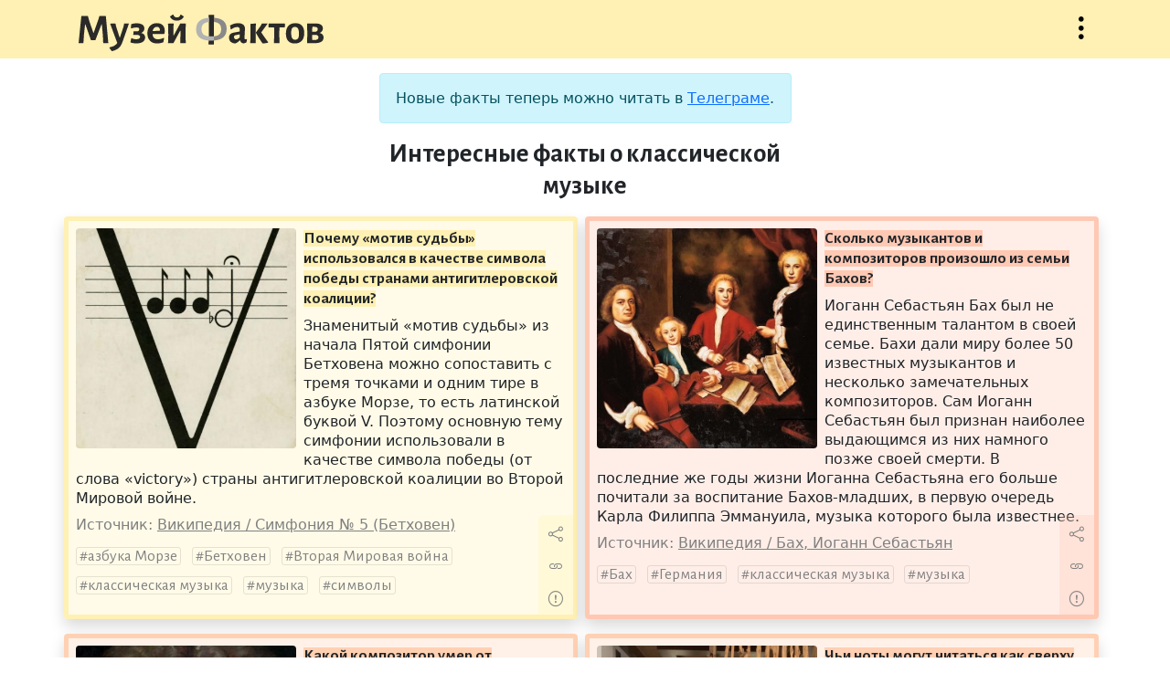

--- FILE ---
content_type: text/html; charset=UTF-8
request_url: https://facts.museum/classical-music
body_size: 10032
content:
<!doctype html>
<html lang="ru" class="h-100">
<head>
	<meta charset="utf-8">
    <meta name="viewport" content="width=device-width, initial-scale=1, shrink-to-fit=no">
	<meta name="description" content="Музей фактов — это коллекция тщательно отобранных сведений из серии «А&nbsp;знаете&nbsp;ли&nbsp;вы,&nbsp;что...», проверенных на достоверность и снабжённых источниками.">	
	<title>Интересные факты о классической музыке — Музей фактов</title>
	<link href="https://cdn.jsdelivr.net/npm/bootstrap@5.1.1/dist/css/bootstrap.min.css" rel="stylesheet" integrity="sha384-F3w7mX95PdgyTmZZMECAngseQB83DfGTowi0iMjiWaeVhAn4FJkqJByhZMI3AhiU" crossorigin="anonymous">
	<link rel="stylesheet" href="/css/bootstrap-icons.css">
	<link rel="stylesheet" href="/css/style.css">
	<link rel="preconnect" href="https://fonts.googleapis.com">
	<link rel="preconnect" href="https://fonts.gstatic.com" crossorigin>
	<link href="https://fonts.googleapis.com/css2?family=Alegreya+Sans:wght@400;700&display=swap" rel="stylesheet">
	<link rel="shortcut icon" href="/img/icon32x32.png" sizes="32x32">
	<link rel="shortcut icon" href="/img/icon16x16.png" sizes="16x16">
	<link rel="alternate" href="/rss" type="application/rss+xml" title="Музей фактов">
	<script src="https://code.jquery.com/jquery-3.5.1.min.js"></script>
	<!--script async src="https://cse.google.com/cse.js?cx=67c40880b70174830"></script-->
	<script src="/js/site.js"></script>
	<!-- Yandex.Metrika counter -->
	<script type="text/javascript" >
	   (function(m,e,t,r,i,k,a){m[i]=m[i]||function(){(m[i].a=m[i].a||[]).push(arguments)};
	   m[i].l=1*new Date();k=e.createElement(t),a=e.getElementsByTagName(t)[0],k.async=1,k.src=r,a.parentNode.insertBefore(k,a)})
	   (window, document, "script", "https://mc.yandex.ru/metrika/tag.js", "ym");

	   ym(85575235, "init", {
			clickmap:true,
			trackLinks:true,
			accurateTrackBounce:true
	   });
	</script>
	<noscript><div><img src="https://mc.yandex.ru/watch/85575235" style="position:absolute; left:-9999px;" alt="" /></div></noscript>
	<!-- /Yandex.Metrika counter -->
	</head>
<body class="d-flex flex-column">
	<header class="sticky-top w-100">
		<div class="container">
			<div class="row pt-3 pb-2">
				<div class="col ps-3">
					<a href="/" title="На главную"><h1>Музей фактов</h1></a>
				</div>
				<div class="col d-flex justify-content-end">
					<button class="bi-three-dots-vertical openmenu" data-bs-toggle="collapse" data-bs-target="#nav" onclick="javascript:void(0)">Открыть меню</button>
				</div>
			</div>
		</div>		<nav id="nav" class="collapse">
			<div class="container">
				<div class="row">
					<div class="col-lg-6 ps-3 py-3 about">
						<p>Музей фактов — это коллекция тщательно отобранных сведений из серии «А знаете ли вы, что...», проверенных на достоверность и снабжённых источниками. Сейчас в коллекции 4489 фактов.</p>
						<p><a href="/newfact" class="btn bi-file-earmark-text">Прислать факт</a></p>
					</div>
					<div class="col-lg-6 tags ps-3 py-3">
						<p> <a href='/australia' class='w3'>Австралия</a>  <a href='/england' class='w17'>Англия</a>  <a href='/antiquity' class='w2'>античность</a>  <a href='/diseases' class='w3'>болезни</a>  <a href='/wars' class='w5'>войны</a>  <a href='/world-war-ii' class='w6'>Вторая&nbsp;Мировая&nbsp;война</a>  <a href='/idioms' class='w5'>выражения</a>  <a href='/geography' class='w9'>география</a>  <a href='/germany' class='w10'>Германия</a>  <a href='/children' class='w6'>дети</a>  <a href='/women' class='w5'>женщины</a>  <a href='/animals' class='w17'>животные</a>  <a href='/cinema' class='w10'>кинематограф</a>  <a href='/china' class='w5'>Китай</a>  <a href='/literature' class='w7'>литература</a>  <a href='/monarches' class='w2'>монархи</a>  <a href='/music' class='w9'>музыка</a>  <a href='/naming' class='w9'>названия</a>  <a href='/insects' class='w5'>насекомые</a>  <a href='/rulers' class='w3'>правители</a>  <a href='/nature' class='w16'>природа</a>  <a href='/birds' class='w6'>птицы</a>  <a href='/russia' class='w13'>Россия</a>  <a href='/words' class='w10'>слова</a>  <a href='/sport' class='w9'>спорт</a>  <a href='/ussr' class='w12'>СССР</a>  <a href='/usa' class='w26'>США</a>  <a href='/technics' class='w4'>техника</a>  <a href='/france' class='w10'>Франция</a>  <a href='/human' class='w8'>человек</a>  <a href='/languages' class='w6'>языки</a>  <a href='/japan' class='w8'>Япония</a>  <a href="/tags" class="w6 alltags text-nowrap">Все метки</a></p>
						<!--form class="input-group pt-3">
							<input type="text" class="form-control" placeholder="Поиск" aria-label="Поиск" aria-describedby="button-addon">
							<button type="submit" class="btn btn-outline-secondary bi-search" id="button-addon"></button>
						</form-->
						<!--div class="gcse-searchbox-only" data-resultsUrl="/search" data-queryParameterName="search" data-newWindow="true" enableAutoComplete="true"></div-->
						<div class="ya-site-form ya-site-form_inited_no" data-bem="{&quot;action&quot;:&quot;http://facts.museum/search&quot;,&quot;arrow&quot;:false,&quot;bg&quot;:&quot;transparent&quot;,&quot;fontsize&quot;:12,&quot;fg&quot;:&quot;#000000&quot;,&quot;language&quot;:&quot;ru&quot;,&quot;logo&quot;:&quot;rb&quot;,&quot;publicname&quot;:&quot;Поиск по facts.museum&quot;,&quot;suggest&quot;:true,&quot;target&quot;:&quot;_blank&quot;,&quot;tld&quot;:&quot;ru&quot;,&quot;type&quot;:2,&quot;usebigdictionary&quot;:true,&quot;searchid&quot;:2504141,&quot;input_fg&quot;:&quot;#000000&quot;,&quot;input_bg&quot;:&quot;#ffffff&quot;,&quot;input_fontStyle&quot;:&quot;normal&quot;,&quot;input_fontWeight&quot;:&quot;normal&quot;,&quot;input_placeholder&quot;:&quot;Поиск по сайту&quot;,&quot;input_placeholderColor&quot;:&quot;#000000&quot;,&quot;input_borderColor&quot;:&quot;#ced4da&quot;}"><form action="https://yandex.ru/search/site/" method="get" target="_blank" accept-charset="utf-8"><input type="hidden" name="searchid" value="2504141"/><input type="hidden" name="l10n" value="ru"/><input type="hidden" name="reqenc" value=""/><input type="search" name="text" value=""/><input type="submit" value="Найти"/></form></div><style type="text/css">.ya-page_js_yes .ya-site-form_inited_no { display: none; }</style><script type="text/javascript">(function(w,d,c){var s=d.createElement('script'),h=d.getElementsByTagName('script')[0],e=d.documentElement;if((' '+e.className+' ').indexOf(' ya-page_js_yes ')===-1){e.className+=' ya-page_js_yes';}s.type='text/javascript';s.async=true;s.charset='utf-8';s.src=(d.location.protocol==='https:'?'https:':'http:')+'//site.yandex.net/v2.0/js/all.js';h.parentNode.insertBefore(s,h);(w[c]||(w[c]=[])).push(function(){Ya.Site.Form.init()})})(window,document,'yandex_site_callbacks');</script>
					</div>
				</div>
			</div>
		</nav>
	</header>
	<main class="mt-3 flex-shrink-0">
		<div class="container">
			<div class="row justify-content-center">
				<div class="col-lg-5 mb-2">
					<div class="alert alert-info text-center" role="alert">
						Новые факты теперь можно читать в <a href="https://t.me/facts_museum">Телеграме</a>.
					</div>
					<h2>Интересные факты о классической музыке</h2>
				</div>
			</div>
			<div class="row">
				<div class="col-lg mb-3 p-0">
					<div class="fact mx-2 ms-lg-0 p-2 border rounded shadow position-relative h-100" style="background: rgba(255,240,179,0.3); border-color: rgb(255,240,179)!important" data-nid="3764">
						<img src="/img/facts/3764.jpg" class="rounded float-start me-2 mb-1" alt="Почему «мотив судьбы» использовался в качестве символа победы странами антигитлеровской коалиции?">
						<p class="title"><strong style="background: rgb(255,240,179)">Почему «мотив судьбы» использовался в качестве символа победы странами антигитлеровской коалиции?</strong></p>						
						<p class="content">Знаменитый «мотив судьбы» из начала Пятой симфонии Бетховена можно сопоставить с тремя точками и одним тире в азбуке Морзе, то есть латинской буквой V. Поэтому основную тему симфонии использовали в качестве символа победы (от слова «victory») страны антигитлеровской коалиции во Второй Мировой войне.</p>
						<p class="clearfix links"><span>Источник: <a href='https://ru.wikipedia.org/wiki/Симфония_№_5_(Бетховен)' target='_blank' data-urln=''>Википедия / Симфония № 5 (Бетховен)</a></span></p>
						<p class="tags"><a href='/morse-code'>азбука Морзе</a> <a href='/beethoven'>Бетховен</a> <a href='/world-war-ii'>Вторая Мировая война</a> <a href='/classical-music'>классическая музыка</a> <a href='/music'>музыка</a> <a href='/symbols'>символы</a></p>
						<div class="actions" style="background: rgba(255,240,179,0.3)"><button title="Поделиться" class="bi-share" data-bs-toggle="modal" data-bs-target="#exportModal" value="3764"></button><a title="Постоянная ссылка" class="bi-link" href="/3764"></a><button title="Сообщить об ошибке" class="bi-exclamation-circle" data-bs-toggle="modal" data-bs-target="#reportModal" value="3764"></button></div>
					</div>
				</div>
				<div class="col-lg mb-3 p-0">
					<div class="fact mx-2 ms-lg-0 p-2 border rounded shadow position-relative h-100" style="background: rgba(255,200,179,0.3); border-color: rgb(255,200,179)!important" data-nid="3253">
						<img src="/img/facts/3253.jpg" class="rounded float-start me-2 mb-1" alt="Сколько музыкантов и композиторов произошло из семьи Бахов?">
						<p class="title"><strong style="background: rgb(255,200,179)">Сколько музыкантов и композиторов произошло из семьи Бахов?</strong></p>						
						<p class="content">Иоганн Себастьян Бах был не единственным талантом в своей семье. Бахи дали миру более 50 известных музыкантов и несколько замечательных композиторов. Сам Иоганн Себастьян был признан наиболее выдающимся из них намного позже своей смерти. В последние же годы жизни Иоганна Себастьяна его больше почитали за воспитание Бахов-младших, в первую очередь Карла Филиппа Эммануила, музыка которого была известнее.</p>
						<p class="clearfix links"><span>Источник: <a href='https://ru.wikipedia.org/wiki/Бах,_Иоганн_Себастьян' target='_blank' data-urln=''>Википедия / Бах, Иоганн Себастьян</a></span></p>
						<p class="tags"><a href='/bach'>Бах</a> <a href='/germany'>Германия</a> <a href='/classical-music'>классическая музыка</a> <a href='/music'>музыка</a></p>
						<div class="actions" style="background: rgba(255,200,179,0.3)"><button title="Поделиться" class="bi-share" data-bs-toggle="modal" data-bs-target="#exportModal" value="3253"></button><a title="Постоянная ссылка" class="bi-link" href="/3253"></a><button title="Сообщить об ошибке" class="bi-exclamation-circle" data-bs-toggle="modal" data-bs-target="#reportModal" value="3253"></button></div>
					</div>
				</div>
			</div>
			<div class="row">
				<div class="col-lg mb-3 p-0">
					<div class="fact mx-2 ms-lg-0 p-2 border rounded shadow position-relative h-100" style="background: rgba(255,209,179,0.3); border-color: rgb(255,209,179)!important" data-nid="3134">
						<img src="/img/facts/3134.jpg" class="rounded float-start me-2 mb-1" alt="Какой композитор умер от неправильного движения прототипа дирижёрской палочки?">
						<p class="title"><strong style="background: rgb(255,209,179)">Какой композитор умер от неправильного движения прототипа дирижёрской палочки?</strong></p>						
						<p class="content">До рубежа 18-19 веков в оркестрах не было привычного нам дирижёра с палочкой, а такт отбивал сам композитор либо один из музыкантов каким-нибудь инструментом или кивками головы. Для одного из композиторов 17 века, создателя французской национальной оперы Жана-Батиста Люлли, трость для отбития такта стала причиной смерти. Он поранил ногу наконечником трости во время концерта, и развившаяся из раны гангрена привела к летальному исходу.</p>
						<p class="clearfix links"><span>Источник: <a href='https://ru.wikipedia.org/wiki/Люлли,_Жан-Батист' target='_blank' data-urln=''>Википедия / Люлли, Жан-Батист</a></span></p>
						<p class="tags"><a href='/conductors'>дирижёры</a> <a href='/classical-music'>классическая музыка</a> <a href='/composers'>композиторы</a> <a href='/music'>музыка</a> <a href='/opera'>опера</a> <a href='/orchestras'>оркестры</a> <a href='/death'>смерть</a> <a href='/france'>Франция</a></p>
						<div class="actions" style="background: rgba(255,209,179,0.3)"><button title="Поделиться" class="bi-share" data-bs-toggle="modal" data-bs-target="#exportModal" value="3134"></button><a title="Постоянная ссылка" class="bi-link" href="/3134"></a><button title="Сообщить об ошибке" class="bi-exclamation-circle" data-bs-toggle="modal" data-bs-target="#reportModal" value="3134"></button></div>
					</div>
				</div>
				<div class="col-lg mb-3 p-0">
					<div class="fact mx-2 ms-lg-0 p-2 border rounded shadow position-relative h-100" style="background: rgba(255,208,179,0.3); border-color: rgb(255,208,179)!important" data-nid="2925">
						<img src="/img/facts/2925.jpg" class="rounded float-start me-2 mb-1" alt="Чьи ноты могут читаться как сверху вниз, так и снизу вверх, образуя дуэт двух скрипок?">
						<p class="title"><strong style="background: rgb(255,208,179)">Чьи ноты могут читаться как сверху вниз, так и снизу вверх, образуя дуэт двух скрипок?</strong></p>						
						<p class="content">Среди приписываемых Моцарту произведений есть необычный дуэт для двух скрипок. Музыканты должны встать друг к другу лицом и положить страницу с нотами между собой. Каждая скрипка играет свою партию, но обе партии записаны на одной и той же странице. Скрипачи начинают читать ноты с разных концов листа, затем встречаются в середине и снова удаляются друг от друга, а в целом получается красивая мелодия.</p>
						<p class="clearfix links"><span>Источник: <a href='https://missjacobsonsmusic.blogspot.ru/2011/09/mozart-mirror-duet.html' target='_blank' data-urln=''>Miss Jacobson's Music / Mozart Mirror Duet</a></span></p>
						<p class="tags"><a href='/classical-music'>классическая музыка</a> <a href='/composers'>композиторы</a> <a href='/mozart'>Моцарт</a> <a href='/music'>музыка</a> <a href='/notes'>ноты</a> <a href='/violins'>скрипки</a></p>
						<div class="actions" style="background: rgba(255,208,179,0.3)"><button title="Поделиться" class="bi-share" data-bs-toggle="modal" data-bs-target="#exportModal" value="2925"></button><a title="Постоянная ссылка" class="bi-link" href="/2925"></a><button title="Сообщить об ошибке" class="bi-exclamation-circle" data-bs-toggle="modal" data-bs-target="#reportModal" value="2925"></button></div>
					</div>
				</div>
			</div>
			<div class="row">
				<div class="col-lg mb-3 p-0">
					<div class="fact mx-2 ms-lg-0 p-2 border rounded shadow position-relative h-100" style="background: rgba(255,183,179,0.3); border-color: rgb(255,183,179)!important" data-nid="2011">
						<img src="/img/facts/2011.jpg" class="rounded float-start me-2 mb-1" alt="Кто начал писать музыку в пять лет?">
						<p class="title"><strong style="background: rgb(255,183,179)">Кто начал писать музыку в пять лет?</strong></p>						
						<p class="content">Трёхлетний Вольфганг Амадей Моцарт не только с интересом наблюдал за уроками игры на клавесине, которые отец давал его семилетней сестре, но и сам пытался подобрать созвучия, садясь за инструмент. Впечатлённый отец вскоре начал разучивать небольшие произведения и с сыном. А в пять лет Моцарт начал сам сочинять небольшие пьесы.</p>
						<p class="clearfix links"><span>Источник: <a href='https://ru.wikipedia.org/wiki/Моцарт,_Вольфганг_Амадей' target='_blank' data-urln=''>Википедия / Моцарт, Вольфганг Амадей</a></span></p>
						<p class="tags"><a href='/geniuses'>гении</a> <a href='/children'>дети</a> <a href='/classical-music'>классическая музыка</a> <a href='/composers'>композиторы</a> <a href='/mozart'>Моцарт</a> <a href='/music'>музыка</a></p>
						<div class="actions" style="background: rgba(255,183,179,0.3)"><button title="Поделиться" class="bi-share" data-bs-toggle="modal" data-bs-target="#exportModal" value="2011"></button><a title="Постоянная ссылка" class="bi-link" href="/2011"></a><button title="Сообщить об ошибке" class="bi-exclamation-circle" data-bs-toggle="modal" data-bs-target="#reportModal" value="2011"></button></div>
					</div>
				</div>
				<div class="col-lg mb-3 p-0">
					<div class="fact mx-2 ms-lg-0 p-2 border rounded shadow position-relative h-100" style="background: rgba(255,231,179,0.3); border-color: rgb(255,231,179)!important" data-nid="1464">
						<img src="/img/facts/1464.jpg" class="rounded float-start me-2 mb-1" alt="Какой оркестр и почему первым в мире отказался от дирижёра?">
						<p class="title"><strong style="background: rgb(255,231,179)">Какой оркестр и почему первым в мире отказался от дирижёра?</strong></p>						
						<p class="content">С момента обособления роли руководителя музыкантов во время концерта все мировые оркестры на протяжении 19 века выступали с дирижёром. Первым оркестром, снова отказавшимся от дирижёра, стал в 1922 году московский Персимфанс (сокращение от Первый симфонический ансамбль). Главной причиной его создания стала идеология нового государства, возвеличивающая коллективный труд. Персимфанс имел признание и просуществовал десять лет. Позже его пример переняли другие ансамбли, и сегодня оркестры без дирижёра успешно существуют в Амстердаме, Нью-Йорке, Сан-Франциско и других уголках планеты.</p>
						<p class="clearfix links"><span>Источник: <a href='https://en.wikipedia.org/wiki/Conductorless_orchestra' target='_blank' data-urln=''>Wikipedia / Conductorless orchestra</a></span></p>
						<p class="tags"><a href='/amsterdam'>Амстердам</a> <a href='/conductors'>дирижёры</a> <a href='/classical-music'>классическая музыка</a> <a href='/communism'>коммунизм</a> <a href='/moscow'>Москва</a> <a href='/music'>музыка</a> <a href='/new-york'>Нью-Йорк</a> <a href='/orchestras'>оркестры</a> <a href='/san-francisco'>Сан-Франциско</a> <a href='/ussr'>СССР</a></p>
						<div class="actions" style="background: rgba(255,231,179,0.3)"><button title="Поделиться" class="bi-share" data-bs-toggle="modal" data-bs-target="#exportModal" value="1464"></button><a title="Постоянная ссылка" class="bi-link" href="/1464"></a><button title="Сообщить об ошибке" class="bi-exclamation-circle" data-bs-toggle="modal" data-bs-target="#reportModal" value="1464"></button></div>
					</div>
				</div>
			</div>
			<div class="row">
				<div class="col-lg mb-3 p-0">
					<div class="fact mx-2 ms-lg-0 p-2 border rounded shadow position-relative h-100" style="background: rgba(179,219,255,0.3); border-color: rgb(179,219,255)!important" data-nid="1401">
						<img src="/img/facts/1401.jpg" class="rounded float-start me-2 mb-1" alt="Какая консерватория носит имя композитора, которому отказала в приёме?">
						<p class="title"><strong style="background: rgb(179,219,255)">Какая консерватория носит имя композитора, которому отказала в приёме?</strong></p>						
						<p class="content">Миланская консерватория носит имя Джузеппе Верди, хотя в 1833 году отказала ему в зачислении. 18-летнего Верди сочли слишком взрослым для поступления и обвинили в неправильной технике осанки. Ещё одним фактором против зачисления стало его иностранное подданство, так как Верди был родом из Пармского герцогства.</p>
						<p class="clearfix links"><span>Источник: <a href='https://ru.wikipedia.org/wiki/Миланская_консерватория_имени_Джузеппе_Верди' target='_blank' data-urln=''>Википедия / Миланская консерватория имени Джузеппе Верди</a></span></p>
						<p class="tags"><a href='/verdi'>Верди</a> <a href='/italy'>Италия</a> <a href='/classical-music'>классическая музыка</a> <a href='/composers'>композиторы</a> <a href='/conservatories'>консерватории</a> <a href='/milano'>Милан</a> <a href='/music'>музыка</a></p>
						<div class="actions" style="background: rgba(179,219,255,0.3)"><button title="Поделиться" class="bi-share" data-bs-toggle="modal" data-bs-target="#exportModal" value="1401"></button><a title="Постоянная ссылка" class="bi-link" href="/1401"></a><button title="Сообщить об ошибке" class="bi-exclamation-circle" data-bs-toggle="modal" data-bs-target="#reportModal" value="1401"></button></div>
					</div>
				</div>
				<div class="col-lg mb-3 p-0">
					<div class="fact mx-2 ms-lg-0 p-2 border rounded shadow position-relative h-100" style="background: rgba(179,200,255,0.3); border-color: rgb(179,200,255)!important" data-nid="1141">
						<img src="/img/facts/1141.jpg" class="rounded float-start me-2 mb-1" alt="Как назвал Лунную сонату сам Бетховен?">
						<p class="title"><strong style="background: rgb(179,200,255)">Как назвал Лунную сонату сам Бетховен?</strong></p>						
						<p class="content">Сонате для фортепиано, известной как «Лунная», сам Бетховен никакого названия не давал. Она числилась под номером 14 и имела подзаголовок «В духе фантазии». Уже после смерти композитора критик Людвиг Рельштаб сравнил первую часть сонаты с лунным светом над Фирвальдштетским озером, а затем эпитет «Лунная» закрепился за всем произведением.</p>
						<p class="clearfix links"><span>Источник: <a href='https://ru.wikipedia.org/wiki/Соната_для_фортепиано_№_14_(Бетховен)' target='_blank' data-urln=''>Википедия / Соната для фортепиано № 14 (Бетховен)</a></span></p>
						<p class="tags"><a href='/beethoven'>Бетховен</a> <a href='/classical-music'>классическая музыка</a> <a href='/moon'>Луна</a> <a href='/music'>музыка</a></p>
						<div class="actions" style="background: rgba(179,200,255,0.3)"><button title="Поделиться" class="bi-share" data-bs-toggle="modal" data-bs-target="#exportModal" value="1141"></button><a title="Постоянная ссылка" class="bi-link" href="/1141"></a><button title="Сообщить об ошибке" class="bi-exclamation-circle" data-bs-toggle="modal" data-bs-target="#reportModal" value="1141"></button></div>
					</div>
				</div>
			</div>
			<div class="row">
				<div class="col-lg mb-3 p-0">
					<div class="fact mx-2 ms-lg-0 p-2 border rounded shadow position-relative h-100" style="background: rgba(179,255,242,0.3); border-color: rgb(179,255,242)!important" data-nid="601">
						<img src="/img/facts/601.jpg" class="rounded float-start me-2 mb-1" alt="На основе чего были выбраны длительность звучания и диаметр компакт-диска?">
						<p class="title"><strong style="background: rgb(179,255,242)">На основе чего были выбраны длительность звучания и диаметр компакт-диска?</strong></p>						
						<p class="content">Согласно официальной версии компании Philips, вместимость компакт-диска была выбрана японскими разработчиками так, чтобы на нём полностью поместилась девятая симфония Бетховена  — любимое произведение вице-президента Sony. Однако по свидетельству одного из инженеров, непосредственно причастного к созданию нового носителя, итоговый диаметр 12 см стал результатом простого компромисса между Philips и Sony, а легенду про Бетховена придумали позднее. </p>
						<p class="clearfix links"><span>Источник: <a href='https://en.wikipedia.org/wiki/Symphony_No._9_(Beethoven)' target='_blank' data-urln=''>Wikipedia / Symphony No. 9 (Beethoven)</a></span></p>
						<p class="tags"><a href='/cd'>CD</a> <a href='/philips'>Philips</a> <a href='/sony'>Sony</a> <a href='/beethoven'>Бетховен</a> <a href='/classical-music'>классическая музыка</a> <a href='/music'>музыка</a> <a href='/technics'>техника</a> <a href='/japan'>Япония</a></p>
						<div class="actions" style="background: rgba(179,255,242,0.3)"><button title="Поделиться" class="bi-share" data-bs-toggle="modal" data-bs-target="#exportModal" value="601"></button><a title="Постоянная ссылка" class="bi-link" href="/601"></a><button title="Сообщить об ошибке" class="bi-exclamation-circle" data-bs-toggle="modal" data-bs-target="#reportModal" value="601"></button></div>
					</div>
				</div>
				<div class="col-lg mb-3 p-0">
					<div class="fact mx-2 ms-lg-0 p-2 border rounded shadow position-relative h-100" style="background: rgba(255,205,179,0.3); border-color: rgb(255,205,179)!important" data-nid="509">
						<img src="/img/facts/509.jpg" class="rounded float-start me-2 mb-1" alt="Кто умеет определять музыку на пластинках без её прослушивания?">
						<p class="title"><strong style="background: rgb(255,205,179)">Кто умеет определять музыку на пластинках без её прослушивания?</strong></p>						
						<p class="content">Американский врач Артур Линтген обладает уникальной задокументированной способностью — он умеет определять классическое оркестровое музыкальное произведение на виниловой пластинке без её прослушивания. Сначала он по контурам и впадинам дорожки распознаёт места, где музыка тише или громче, а также длительность каждой части произведения, а затем сопоставляет результат с обширной базой знаний европейской классической музыки из своей головы. Способности Линтгена не безграничны — по его словам, он плохо определяет музыку добетховенской эпохи, так как она слишком однородна по своей структуре.</p>
						<p class="clearfix links"><span>Источник: <a href='https://en.wikipedia.org/wiki/Arthur_Lintgen' target='_blank' data-urln=''>Wikipedia / Arthur Lintgen</a></span></p>
						<p class="tags"><a href='/gramophone-records'>грампластинки</a> <a href='/classical-music'>классическая музыка</a> <a href='/music'>музыка</a> <a href='/usa'>США</a></p>
						<div class="actions" style="background: rgba(255,205,179,0.3)"><button title="Поделиться" class="bi-share" data-bs-toggle="modal" data-bs-target="#exportModal" value="509"></button><a title="Постоянная ссылка" class="bi-link" href="/509"></a><button title="Сообщить об ошибке" class="bi-exclamation-circle" data-bs-toggle="modal" data-bs-target="#reportModal" value="509"></button></div>
					</div>
				</div>
			</div>
			<div class="row">
				<div class="col-lg mb-3 p-0">
					<div class="fact mx-2 ms-lg-0 p-2 border rounded shadow position-relative h-100" style="background: rgba(255,226,179,0.3); border-color: rgb(255,226,179)!important" data-nid="371">
						<img src="/img/facts/371.jpg" class="rounded float-start me-2 mb-1" alt="Какой композитор писал музыку, будучи глухим?">
						<p class="title"><strong style="background: rgb(255,226,179)">Какой композитор писал музыку, будучи глухим?</strong></p>						
						<p class="content">Бетховен начал терять слух в возрасте 26 лет. На момент написания знаменитой симфонии № 9 композитор был абсолютно глух. Он присутствовал на её первом исполнении, но не услышал оваций в свой адрес, так как стоял спиной к залу. Только после того, как одна из певиц его развернула, Бетховен увидел рукоплескания публики.</p>
						<p class="clearfix links"><span>Источник: <a href='https://ru.wikipedia.org/wiki/Бетховен,_Людвиг_ван' target='_blank' data-urln=''>Википедия / Бетховен, Людвиг ван</a></span></p>
						<p class="tags"><a href='/beethoven'>Бетховен</a> <a href='/diseases'>болезни</a> <a href='/geniuses'>гении</a> <a href='/deafs'>глухие</a> <a href='/classical-music'>классическая музыка</a> <a href='/composers'>композиторы</a> <a href='/music'>музыка</a></p>
						<div class="actions" style="background: rgba(255,226,179,0.3)"><button title="Поделиться" class="bi-share" data-bs-toggle="modal" data-bs-target="#exportModal" value="371"></button><a title="Постоянная ссылка" class="bi-link" href="/371"></a><button title="Сообщить об ошибке" class="bi-exclamation-circle" data-bs-toggle="modal" data-bs-target="#reportModal" value="371"></button></div>
					</div>
				</div>
				<div class="col-lg mb-3 p-0">
					<div class="fact mx-2 ms-lg-0 p-2 border rounded shadow position-relative h-100" style="background: rgba(255,212,179,0.3); border-color: rgb(255,212,179)!important" data-nid="144">
						<img src="/img/facts/144.jpg" class="rounded float-start me-2 mb-1" alt="Каким желанием музыкантов оркестра был вдохновлён Гайдн, сочиняя «Прощальную симфонию»?">
						<p class="title"><strong style="background: rgb(255,212,179)">Каким желанием музыкантов оркестра был вдохновлён Гайдн, сочиняя «Прощальную симфонию»?</strong></p>						
						<p class="content">Множество работ Йозефа Гайдна были сочинены по заказу его покровителя, венгерского князя Миклоша Эстерхази. Знаменитую «Прощальную симфонию» Гайдн написал во время нахождения в княжеской летней резиденции вместе с придворным оркестром. Пребывание затянулось значительно дольше, чем предполагали музыканты, которые уже хотели вернуться к своим семьям. Поэтому Гайдн и сделал такое необычное завершение симфонии: музыканты по очереди гасили свечи и покидали свои места. Князь, видимо, понял намёк и на следующий день отправил оркестр домой.</p>
						<p class="clearfix links"><span>Источник: <a href='https://en.wikipedia.org/wiki/Symphony_No._45_(Haydn)' target='_blank' data-urln=''>Wikipedia / Symphony No. 45 (Haydn)</a></span></p>
						<p class="tags"><a href='/austria'>Австрия</a> <a href='/hungary'>Венгрия</a> <a href='/haydn'>Гайдн</a> <a href='/classical-music'>классическая музыка</a> <a href='/music'>музыка</a> <a href='/orchestras'>оркестры</a> <a href='/candles'>свечи</a></p>
						<div class="actions" style="background: rgba(255,212,179,0.3)"><button title="Поделиться" class="bi-share" data-bs-toggle="modal" data-bs-target="#exportModal" value="144"></button><a title="Постоянная ссылка" class="bi-link" href="/144"></a><button title="Сообщить об ошибке" class="bi-exclamation-circle" data-bs-toggle="modal" data-bs-target="#reportModal" value="144"></button></div>
					</div>
				</div>
			</div>
<div class="modal fade" id="reportModal" tabindex="-1" aria-labelledby="reportModalLabel" aria-hidden="true">
	<div class="modal-dialog modal-lg">
		<div class="modal-content">
			<div class="modal-header">
				<h5 class="modal-title" id="reportModalLabel">Сообщить об ошибке</h5>
				<button type="button" class="btn-close" data-bs-dismiss="modal" aria-label="Close"></button>
			</div>
			<div class="modal-body">
				<form method="post" class="report">
					<div class="form-floating mb-3">
						<textarea class="form-control" id="reportTextarea" name="report" required></textarea>
						<label for="reportTextarea">Опишите орфографическую или смысловую ошибку:</label>
						<div id="reportHelp" class="form-text">Перед отправкой опровержения обязательно прочитайте источник к факту!</div>
					</div>
					<div class="form-floating mb-3">
						<input type="email" class="form-control" id="emailInput" name="email">
						<label for="emailInput">Ваш email:</label>
						<div id="emailHelp" class="form-text">Указывать необязательно, но желательно для диалога при опровержении факта</div>
					</div>
					<input type="hidden" name="nid">
					<button type="submit" class="btn btn-primary">Отправить</button>
				</form>
				<div class="alert alert-success" role="alert">Спасибо! Ваше сообщение отправлено администратору.</div>
				<div class="alert alert-danger" role="alert">К сожалению, что-то пошло не так. Пожалуйста, сообщите администратору <a href="mailto:and.sitnikov@gmail.com">по почте</a>.</div>
			</div>
		</div>
	</div>
</div>
<div class="modal fade" id="exportModal" tabindex="-1" aria-labelledby="exportModalLabel" aria-hidden="true">
	<div class="modal-dialog modal-lg">
		<div class="modal-content">
			<div class="modal-header">
				<h5 class="modal-title" id="exportModalLabel">Поделиться фактом</h5>
				<button type="button" class="btn-close" data-bs-dismiss="modal" aria-label="Close"></button>
			</div>
			<div class="modal-body">
				<p>Просто скопируйте картинку и вставьте в любое место.</p>
				<img src="" data-nid="">
			</div>
		</div>
	</div>
</div>
		</div>
	</main>
	<footer class="footer mt-auto py-3">
		<div class="container">
			<div class="row text-center">
				<div class="col-lg pb-3">
					© Андрей Ситников, 2009—2026				</div>
				<div class="col-lg pb-3">
					<a href="mailto:and.sitnikov@gmail.com">Написать письмо автору</a>
				</div>
				<div class="col-lg pb-3">
					<a href="/random">Случайный факт</a>
				</div>
			</div>	
		</div>	
	</footer>
	<script src="https://cdn.jsdelivr.net/npm/bootstrap@5.1.1/dist/js/bootstrap.bundle.min.js" integrity="sha384-/bQdsTh/da6pkI1MST/rWKFNjaCP5gBSY4sEBT38Q/9RBh9AH40zEOg7Hlq2THRZ" crossorigin="anonymous"></script>
</body>
</html>
